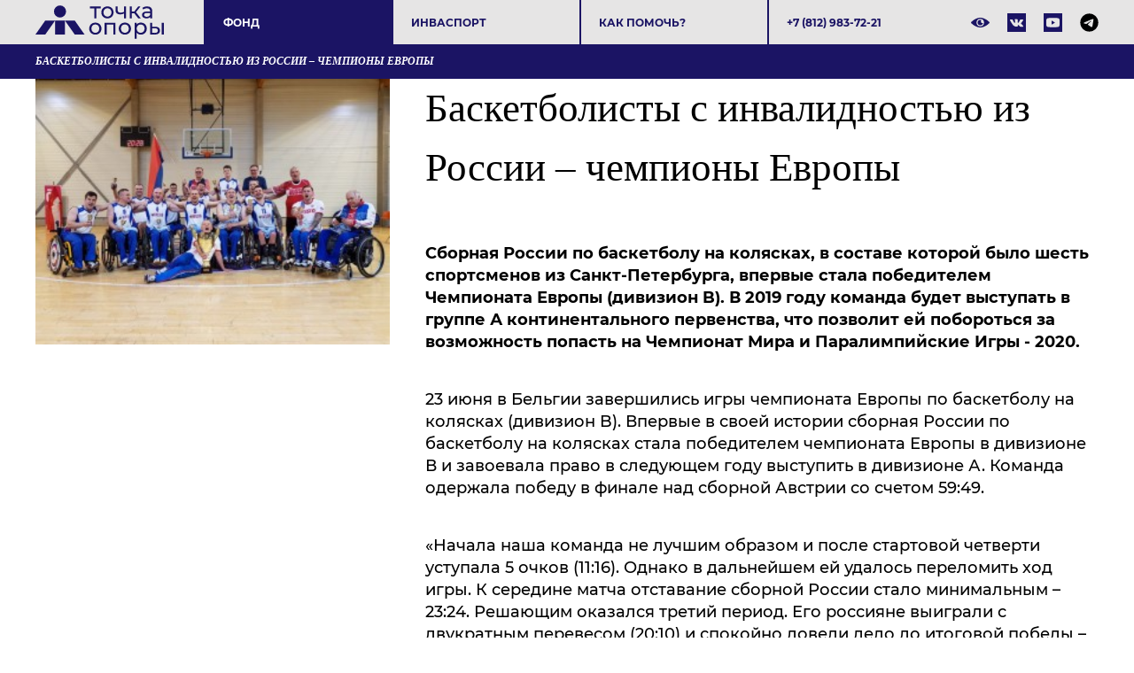

--- FILE ---
content_type: text/html; charset=UTF-8
request_url: https://fondopora.ru/main/news/champbasket/
body_size: 12525
content:
<!DOCTYPE html>
<html lang="UTF-8">
<head>
		<meta name="test" content="PAGES_TEMPLATE"/>
	<meta charset="UTF-8">
	<meta http-equiv="X-UA-Compatible" content="IE=Edge">
	<title>Новость - баскетболисты с инвалидностью из россии – чемпионы европы, на сайте благотворительного фонда «Точка Опоры».</title>
	<meta name="viewport" content="width=device-width,minimum-scale=1,initial-scale=1"/>
    <meta name="format-detection" content="telephone=no"/>
	    	<script type="text/javascript" data-skip-moving="true" src="/assets/js/jquery-3.4.1.min.js"></script>
	<meta name="description" content="Свежая новость - баскетболисты с инвалидностью из россии – чемпионы европы, на сайте благотворительного фонда «Точка Опоры»." />
	<meta name="robots" content="index, follow" />
	<!--  -->
	<script data-skip-moving="true">(function(w, d, n) {var cl = "bx-core";var ht = d.documentElement;var htc = ht ? ht.className : undefined;if (htc === undefined || htc.indexOf(cl) !== -1){return;}var ua = n.userAgent;if (/(iPad;)|(iPhone;)/i.test(ua)){cl += " bx-ios";}else if (/Windows/i.test(ua)){cl += ' bx-win';}else if (/Macintosh/i.test(ua)){cl += " bx-mac";}else if (/Linux/i.test(ua) && !/Android/i.test(ua)){cl += " bx-linux";}else if (/Android/i.test(ua)){cl += " bx-android";}cl += (/(ipad|iphone|android|mobile|touch)/i.test(ua) ? " bx-touch" : " bx-no-touch");cl += w.devicePixelRatio && w.devicePixelRatio >= 2? " bx-retina": " bx-no-retina";if (/AppleWebKit/.test(ua)){cl += " bx-chrome";}else if (/Opera/.test(ua)){cl += " bx-opera";}else if (/Firefox/.test(ua)){cl += " bx-firefox";}ht.className = htc ? htc + " " + cl : cl;})(window, document, navigator);</script>


<link href="/bitrix/cache/css/s1/pages/page_b7442b228eb0178daf3e4eedf396c4f1/page_b7442b228eb0178daf3e4eedf396c4f1_v1.css?176338066712355" type="text/css"  rel="stylesheet" />
<link href="/bitrix/cache/css/s1/pages/template_877ac8fe378272b839d1f0d98243a44d/template_877ac8fe378272b839d1f0d98243a44d_v1.css?176895497587659" type="text/css"  data-template-style="true" rel="stylesheet" />
	






<link rel="canonical" href="https://fondopora.ru/main/news/champbasket/" />

    
		<!-- Global site tag (gtag.js) - Google Ads: 950747295 -->
	</head>
<body>
<div id="panel"></div>
<!-- header -->
<header class="header">
	<div class="header-top">
		<div class="container">
			<div class="header-logotype"><a class="logotype" href="/"><svg xmlns="http://www.w3.org/2000/svg" viewBox="0 0 1280 333.11"><polygon points="0 290.29 97.96 290.29 195.92 150.6 97.96 150.6 0 290.29" style="fill:#1b1464"/><rect x="195.92" y="150.6" width="97.96" height="139.69" style="fill:#1b1464"/><polygon points="391.84 150.6 293.88 150.6 391.84 290.29 489.8 290.29 391.84 150.6" style="fill:#1b1464"/><circle cx="244.9" cy="60.31" r="60.31" style="fill:#1b1464"/><path d="M650.86,29.48h-43v98.74H586.65V29.48H543.7V10.88H650.86Z" style="fill:#1b1464"/><path d="M686.28,121.8a56.05,56.05,0,0,1-21.8-21.37q-7.87-13.61-7.87-30.88a60.58,60.58,0,0,1,7.87-30.89,55.28,55.28,0,0,1,21.8-21.25,68.28,68.28,0,0,1,62.77,0,55.69,55.69,0,0,1,21.7,21.25,60.77,60.77,0,0,1,7.85,30.89,60.71,60.71,0,0,1-7.85,30.88,56.47,56.47,0,0,1-21.7,21.37q-13.84,7.76-31.33,7.75A63.6,63.6,0,0,1,686.28,121.8Zm51.7-16A36.77,36.77,0,0,0,752,91.14a44.69,44.69,0,0,0,5.09-21.59A44.72,44.72,0,0,0,752,48,36,36,0,0,0,738,33.46a42.87,42.87,0,0,0-40.52,0A36.75,36.75,0,0,0,683.29,48a43.88,43.88,0,0,0-5.2,21.59,43.85,43.85,0,0,0,5.2,21.59,37.51,37.51,0,0,0,14.17,14.61,42.07,42.07,0,0,0,40.52,0Z" style="fill:#1b1464"/><path d="M903,10.88V128.22H881.78V80.84q-19,8.86-37.86,8.86Q822,89.7,810,79.51T798.09,49V10.88h21.25V47.63q0,12.18,7.64,18.38t21.36,6.2q15.51,0,33.44-7.75V10.88Z" style="fill:#1b1464"/><path d="M984.91,78.63H960.56v49.59H939.3V10.88h21.26V60.47h24.79l38.08-49.59h22.81l-44.5,56.46,47.59,60.88h-25Z" style="fill:#1b1464"/><path d="M1151.1,21.73q12.95,12,13,35.64v70.85H1143.9v-15.5a33.57,33.57,0,0,1-15.16,12.51q-9.85,4.32-23.36,4.32-19.71,0-31.56-9.52T1062,95q0-15.49,11.29-24.91t35.87-9.41h33.66v-4.2q0-13.73-8-21t-23.47-7.3A62,62,0,0,0,1091,31.58a52.35,52.35,0,0,0-16.83,9.19l-8.86-16A64.43,64.43,0,0,1,1087,13.64a90.91,90.91,0,0,1,26.79-3.87Q1138.15,9.77,1151.1,21.73Zm-21.15,86a31.08,31.08,0,0,0,12.85-15.39V76H1110q-27,0-27,18.16a16.4,16.4,0,0,0,6.86,13.94q6.86,5.1,19,5.09T1130,107.74Z" style="fill:#1b1464"/><path d="M565.62,283.2a56.12,56.12,0,0,1-21.81-21.36,64.63,64.63,0,0,1,0-61.78,55.38,55.38,0,0,1,21.81-21.25,64.36,64.36,0,0,1,31.43-7.64q17.49,0,31.33,7.64a55.71,55.71,0,0,1,21.71,21.25,64.7,64.7,0,0,1,0,61.78,56.47,56.47,0,0,1-21.71,21.36Q614.55,291,597.05,291A63.56,63.56,0,0,1,565.62,283.2Zm51.69-16.05a36.7,36.7,0,0,0,14.06-14.61,48.23,48.23,0,0,0,0-43.17,35.94,35.94,0,0,0-14.06-14.51,42.85,42.85,0,0,0-40.51,0,36.65,36.65,0,0,0-14.17,14.51,47.4,47.4,0,0,0,0,43.17,37.44,37.44,0,0,0,14.17,14.61,42,42,0,0,0,40.51,0Z" style="fill:#1b1464"/><path d="M797.43,172.28V289.62H776.17V190.88H710v98.74H688.71V172.28Z" style="fill:#1b1464"/><path d="M859.88,283.2a56.19,56.19,0,0,1-21.81-21.36,64.63,64.63,0,0,1,0-61.78,55.44,55.44,0,0,1,21.81-21.25,68.28,68.28,0,0,1,62.77,0,55.75,55.75,0,0,1,21.7,21.25,64.7,64.7,0,0,1,0,61.78,56.51,56.51,0,0,1-21.7,21.36Q908.81,291,891.32,291A63.6,63.6,0,0,1,859.88,283.2Zm51.7-16.05a36.77,36.77,0,0,0,14.06-14.61,48.31,48.31,0,0,0,0-43.17,36,36,0,0,0-14.06-14.51,42.87,42.87,0,0,0-40.52,0,36.65,36.65,0,0,0-14.17,14.51,47.4,47.4,0,0,0,0,43.17,37.44,37.44,0,0,0,14.17,14.61,42.07,42.07,0,0,0,40.52,0Z" style="fill:#1b1464"/><path d="M1080.66,178.7a54.17,54.17,0,0,1,21.14,21q7.64,13.52,7.64,31.22t-7.64,31.33a53.86,53.86,0,0,1-21.14,21.14A61.69,61.69,0,0,1,1050.1,291a54.28,54.28,0,0,1-23.13-4.87,48.14,48.14,0,0,1-17.82-14.17v60.66H987.89V172.28h20.37v18.6a45.15,45.15,0,0,1,17.93-14.73,56.61,56.61,0,0,1,23.91-5A61.69,61.69,0,0,1,1080.66,178.7Zm-12.07,88.45a37.51,37.51,0,0,0,14.17-14.61,47.4,47.4,0,0,0,0-43.17,36.72,36.72,0,0,0-14.17-14.51,40.35,40.35,0,0,0-20.26-5.09,39.29,39.29,0,0,0-20,5.2,37.67,37.67,0,0,0-14.16,14.5,43.27,43.27,0,0,0-5.21,21.48,44.58,44.58,0,0,0,5.1,21.59,36.44,36.44,0,0,0,14.17,14.61,41.83,41.83,0,0,0,40.4,0Z" style="fill:#1b1464"/><path d="M1229.52,222.32q11.73,10,11.74,28.11,0,19.05-12.74,29.34t-36.41,10.07l-49.38-.22V172.28H1164v39.63l31.66.22Q1217.78,212.36,1229.52,222.32Zm-17.15,45.6q7.41-6,7.41-17.71,0-11.51-7.3-16.82t-21.92-5.54l-26.57-.44v46l26.57.22Q1204.95,273.9,1212.37,267.92Zm46.38-95.64H1280V289.62h-21.25Z" style="fill:#1b1464"/></svg>Точка опоры</a></div>
			<div class="header-button">
				<button class="navigation-toggle" data-toggler="dropdown"><span></span></button>
			</div>
			<div class="header-dropdown header-dropdown--no-offset" id="dropdown">
				<div class="header-navigation">
<ul class="list list-flex navigation-header">
		<li class="list-item -active">
			<a class="list-link" href="/main/">Фонд</a>
							<ul class="list sub">
									<li class="list-item"><a class="list-link" href="/main/about/">О фонде</a></li>
									<li class="list-item -active"><a class="list-link" href="/main/news/">Новости</a></li>
									<li class="list-item"><a class="list-link" href="/main/projects/">Проекты</a></li>
									<li class="list-item"><a class="list-link" href="/main/plans/">Отчеты</a></li>
									<li class="list-item"><a class="list-link" href="/main/awards/">Награды</a></li>
									<li class="list-item"><a class="list-link" href="/main/documents/">Документы</a></li>
									<li class="list-item"><a class="list-link" href="/main/aboutus/">СМИ о нас</a></li>
									<li class="list-item"><a class="list-link" href="/main/friends/">Партнеры</a></li>
									<li class="list-item"><a class="list-link" href="/main/contacts/">Контакты</a></li>
								</ul>
					</li>
				<li class="list-item">
			<a class="list-link" href="/paralympic/">Инваспорт</a>
							<ul class="list sub">
									<li class="list-item"><a class="list-link" href="/paralympic/athletes/">Спортсмены</a></li>
									<li class="list-item"><a class="list-link" href="/paralympic/types/">Виды спорта</a></li>
									<li class="list-item"><a class="list-link" href="/paralympic/history/">Паралимпийское движение</a></li>
								</ul>
					</li>
				<li class="list-item">
			<a class="list-link" href="/help/">Как помочь?</a>
							<ul class="list sub">
									<li class="list-item"><a class="list-link" href="/help/donate/">Пожертвовать</a></li>
									<li class="list-item"><a class="list-link" href="/help/souvenir/">Мерч</a></li>
									<li class="list-item"><a class="list-link" href="/help/partnership/">Партнерство</a></li>
									<li class="list-item"><a class="list-link" href="/help/volunteering/">Волонтерство</a></li>
								</ul>
					</li>
			 
</ul>
</div>				<div class="header-contacts"><a class="phone" href="tel:+78129837221">+7 (812) 983-72-21</a></div>
				<div class="header-social">
					<div class="header-visually-impaired">
					<a href="#" class="social bvi-open" title="Версия сайта для слабовидящих"><svg version="1.1" id="Capa_1" xmlns="http://www.w3.org/2000/svg" xmlns:xlink="http://www.w3.org/1999/xlink" x="0px" y="0px"
     viewBox="0 0 512 512" xml:space="preserve">
<g>
    <g>
        <path d="M508.177,245.995C503.607,240.897,393.682,121,256,121S8.394,240.897,3.823,245.995c-5.098,5.698-5.098,14.312,0,20.01
            C8.394,271.103,118.32,391,256,391s247.606-119.897,252.177-124.995C513.274,260.307,513.274,251.693,508.177,245.995z M256,361
            c-57.891,0-105-47.109-105-105s47.109-105,105-105s105,47.109,105,105S313.891,361,256,361z"/>
    </g>
</g>
<g>
    <g>
        <path d="M271,226c0-15.09,7.491-28.365,18.887-36.53C279.661,184.235,268.255,181,256,181c-41.353,0-75,33.647-75,75
            c0,41.353,33.647,75,75,75c37.024,0,67.668-27.034,73.722-62.358C299.516,278.367,271,255.522,271,226z"/>
    </g>
</g></svg><!--Версия сайта для слабовидящих--></a>
<a href="#" class="social bvi-reset" title="Обычная версия сайта"><svg version="1.1" id="Capa_1" xmlns="http://www.w3.org/2000/svg" xmlns:xlink="http://www.w3.org/1999/xlink" x="0px" y="0px"
     viewBox="0 0 469.44 469.44" xml:space="preserve">
<g>
    <g>
        <g>
            <path d="M231.147,160.373l67.2,67.2l0.32-3.52c0-35.307-28.693-64-64-64L231.147,160.373z"/>
            <path d="M234.667,117.387c58.88,0,106.667,47.787,106.667,106.667c0,13.76-2.773,26.88-7.573,38.933l62.4,62.4
                c32.213-26.88,57.6-61.653,73.28-101.333c-37.013-93.653-128-160-234.773-160c-29.867,0-58.453,5.333-85.013,14.933l46.08,45.973
                C207.787,120.267,220.907,117.387,234.667,117.387z"/>
            <path d="M21.333,59.253l48.64,48.64l9.707,9.707C44.48,145.12,16.64,181.707,0,224.053c36.907,93.653,128,160,234.667,160
                c33.067,0,64.64-6.4,93.547-18.027l9.067,9.067l62.187,62.293l27.2-27.093L48.533,32.053L21.333,59.253z M139.307,177.12
                l32.96,32.96c-0.96,4.587-1.6,9.173-1.6,13.973c0,35.307,28.693,64,64,64c4.8,0,9.387-0.64,13.867-1.6l32.96,32.96
                c-14.187,7.04-29.973,11.307-46.827,11.307C175.787,330.72,128,282.933,128,224.053C128,207.2,132.267,191.413,139.307,177.12z"
                />
        </g>
    </g>
</g>
</svg></a>


	
<!--<div class="container-fluid">

        <div class="navbar navbar-default" role="navigation">

            <div class="row ">

                <div class="col-md-2 col-centered">

                    <p>Размер шрифта</p>

                    <br/>

                    <div class="btn-group">

                        <button type="button" id="a2" class="btn btn-default btn-sm">
                        <span class="glyphicon glyphicon-minus"></span>
   
                     </button>
             
           <button type="button" id="a1" class="btn btn-default btn-sm">
           <span class="glyphicon glyphicon-plus"></span>
               
         </button>
                 
   </div>
               
 </div>
             
   <div class="col-md-2 col-centered">
   
                 <p>Шрифт</p>
             
       <br/>
                  
    <div class="btn-group">
         
               <button type="button" class="btn btn-default btn-sm nop"  id="font1">
                        <span style="font-family:'Times New Roman';font-size:14px;">с засечками</span>
  
                        </button>
                        
                        <button type="button" class="btn btn-default btn-sm nop" id="font2">
                        <span style="font-family:'Arial';font-size:14px;">без засечек</span>

                        </button>
                  
   </div>
                    
                    
                    
                    
             
   </div>
             
   <div class="col-md-3 col-centered">
     
               <p>
                  
      <span>Цвета сайта</span>
   
                 </p>
              
                 <br/>
              
      <div class="btn-group">

                        <button type="button" class="btn btn-default btn-sm" id="c1">
                        <span class="glyphicon glyphicon-font"></span>
            
            </button>
  
                      <button type="button" class="btn btn-default btn-sm" id="c2">
                      <span class="glyphicon glyphicon-font"></span>
              
          </button>
                   
     <button type="button" class="btn btn-default btn-sm" id="c3">
     <span class="glyphicon glyphicon-font"></span>
                
        </button>
                   
     <button type="button" class="btn btn-default btn-sm" id="c4">
<span class="glyphicon glyphicon-font"></span>
               
         </button>
                      
  <button type="button" class="btn btn-default btn-sm" id="c5">
<span class="glyphicon glyphicon-font"></span>
                 
       </button>
                
    </div>
           
     </div>
           
     <div class="col-md-2 col-centered">

                    <p>Изображения</p>
  
                  <br/>
    
                <div class="btn-group" data-toggle="buttons">

                        <label class="btn btn-default  btn-sm redis">
  
                          <input type="radio" id="q156" name="imgvis" value="1" />
                          <span class="glyphicon glyphicon-eye-open"></span>

    
                         </label>

                        <label class="btn btn-default  btn-sm redis">

                        <input type="radio" id="q157" name="imgvis" value="2" />
                        <span class="glyphicon glyphicon-eye-close"></span>

                        </label>
                    
                        </div>
 
                        </div>
          
                        <div class="col-md-1 col-centered">
 
                   <p><span class="glyphicon glyphicon-resize-horizontal">Инт.</span>
 
                   </p>
 
                   <br/>

                   <div class="btn-group">

                        <button type="button" id="i2" class="btn btn-default btn-sm">
                        <span class="glyphicon glyphicon-minus"></span>

                        </button>

                        <button type="button" id="i1" class="btn btn-default btn-sm">
                        <span class="glyphicon glyphicon-plus"></span>
 
                       </button>


                    </div>

                </div>

                <div class="col-md-1 col-centered">

                <p><span class="glyphicon glyphicon-resize-vertical">Инт.</span>

                </p>
                    <br/>
                    
                <div class="btn-group">
 
                <div class="btn-group" data-toggle="buttons">

                            <label class="btn btn-default  btn-sm ol1">

                                <input type="radio" id="yr1" name="inter" value="1" /><span class="glyphicon glyphicon-resize-small"></span>


                            </label>
 
                    <label class="btn btn-default btn-sm ol1">

                    <input type="radio" id="yr2" name="inter" value="2" />
      <span class="glyphicon glyphicon-resize-full"></span>
 
      </label>
                        
</div>
                    
</div>
                
</div>
                
<div class="col-md-1 col-centered">
                    
<p></p>
                    
<br/>
                    
<div class="btn-group">
                        
<button class="btn btn-default btn-sm" id="reset"> 
<i class="glyphicon glyphicon-refresh"></i> 
Сброс</button>
                    
</div>
                
</div>
            
</div>
        
</div>
    
</div>-->					</div>
					<ul class="list list-flex layout-social">
												<li class="list-item">
						<a class="social social-vk" href="https://vk.com/fondopora" target="_blank">
						<svg xmlns="http://www.w3.org/2000/svg" viewBox="0 0 20.95 20.95"><path class="fill" d="M0,0V21H21V0ZM15.71,11.86a8.37,8.37,0,0,0,.64.65h0l0,0a7.63,7.63,0,0,1,1.5,1.74.36.36,0,0,1,.05.09.93.93,0,0,1,.06.21.8.8,0,0,1,0,.27.39.39,0,0,1-.19.22,1,1,0,0,1-.47.09l-2,0a1,1,0,0,1-.44,0,2,2,0,0,1-.41-.18l-.15-.09a3.35,3.35,0,0,1-.55-.5c-.21-.23-.39-.43-.54-.61a2.59,2.59,0,0,0-.48-.46.52.52,0,0,0-.45-.12l-.06,0a.49.49,0,0,0-.13.11.81.81,0,0,0-.17.23,1.6,1.6,0,0,0-.14.41,3.67,3.67,0,0,0-.05.61,1.5,1.5,0,0,1,0,.22.64.64,0,0,1-.06.14l0,0a.62.62,0,0,1-.42.17h-.9A3.51,3.51,0,0,1,9.17,15a4.26,4.26,0,0,1-1-.41c-.29-.17-.56-.35-.8-.52a6,6,0,0,1-.56-.45l-.19-.19a1.88,1.88,0,0,1-.22-.24c-.09-.1-.28-.34-.56-.71s-.56-.77-.84-1.19-.59-1-1-1.66-.71-1.4-1-2.13a.52.52,0,0,1,0-.22.33.33,0,0,1,0-.12l0-.05A.55.55,0,0,1,3.43,7H5.58a.59.59,0,0,1,.19,0l.12.06,0,0a.49.49,0,0,1,.19.25q.15.39.36.81c.14.28.24.5.32.64l.13.23c.15.31.3.59.44.82a4.35,4.35,0,0,0,.38.54,2.24,2.24,0,0,0,.33.3.5.5,0,0,0,.26.11.78.78,0,0,0,.22,0l0,0a1.24,1.24,0,0,0,.1-.17,1.48,1.48,0,0,0,.11-.37c0-.15,0-.37.07-.64a5.31,5.31,0,0,0,0-1A3.17,3.17,0,0,0,8.8,8a1.52,1.52,0,0,0-.11-.37l0-.09A1,1,0,0,0,8,7.21c-.06,0,0-.07,0-.19a.93.93,0,0,1,.3-.23,5.1,5.1,0,0,1,1.88-.19,5.08,5.08,0,0,1,1.06.1.78.78,0,0,1,.26.11.4.4,0,0,1,.17.19,1.83,1.83,0,0,1,.08.25,1.68,1.68,0,0,1,0,.35V8c0,.13,0,.32,0,.55s0,.45,0,.65,0,.17,0,.33,0,.29,0,.38,0,.19,0,.31a1,1,0,0,0,.09.31.55.55,0,0,0,.18.19l.13,0c.05,0,.12,0,.21-.08s.18-.16.3-.27a5.89,5.89,0,0,0,.4-.53c.17-.24.34-.52.54-.84a14.47,14.47,0,0,0,.84-1.77.64.64,0,0,1,.08-.14l.08-.08,0,0,0,0,.11,0a.25.25,0,0,1,.15,0l2.27,0a1.33,1.33,0,0,1,.5,0,.43.43,0,0,1,.24.13l.05.08c.12.33-.27,1.1-1.18,2.31-.12.17-.29.39-.51.67a5.9,5.9,0,0,0-.71,1A.6.6,0,0,0,15.71,11.86Z"/></svg>
						</a>
						</li>
						<li class="list-item">
						<a class="social" href="https://www.youtube.com/channel/UC8nGU3SwFMMpYJ30-hplYqA" target="_blank">
						<svg version="1.1" xmlns="http://www.w3.org/2000/svg" xmlns:xlink="http://www.w3.org/1999/xlink" x="0px" y="0px" viewBox="0 0 21 21" xml:space="preserve"><rect class="fill" width="21" height="21"/><g><g><path fill="#e6e5e5" d="M18,8.1c0,1.6,0,3.1,0,4.7c0,0.4-0.1,0.7-0.2,1.1c-0.2,0.9-0.7,1.5-1.7,1.6c-0.4,0.1-0.8,0.1-1.2,0.1 c-0.8,0.1-1.7,0.1-2.5,0.1c-0.1,0-0.1,0-0.2,0c-1.1,0-2.3,0-3.4,0c0,0-0.1,0-0.1,0c-0.7,0-1.4,0-2.1-0.1c-0.6,0-1.2-0.1-1.8-0.2 c-0.9-0.1-1.5-0.7-1.7-1.6c-0.1-0.6-0.2-1.2-0.2-1.8c0-0.2,0-0.4,0-0.7c0-0.6,0-1.3,0-1.9c0-0.3,0-0.7,0.1-1 c0-0.5,0.1-1.1,0.2-1.6C3.5,6.2,4,5.7,4.8,5.5C5,5.4,5.3,5.4,5.6,5.4c1-0.1,2.1-0.1,3.1-0.1c0.1,0,0.1,0,0.2,0c1.2,0,2.3,0,3.5,0 c0,0,0.1,0,0.1,0c0.5,0,1,0,1.5,0c0.7,0,1.4,0.1,2.1,0.2c1,0.1,1.6,0.7,1.8,1.7C17.9,7.5,18,7.8,18,8.1z M9.1,10.5 c0,0.7,0,1.4,0,2.1c0,0.1,0,0.2,0.1,0.1c1.2-0.7,2.4-1.4,3.6-2.1c0.1-0.1,0.1-0.1,0-0.1C11.6,9.7,10.4,9,9.2,8.3 C9.1,8.3,9.1,8.3,9.1,8.4C9.1,9.1,9.1,9.8,9.1,10.5z"/></g></g></svg>
						</a>
						</li>
						
				<li class="list-item">
				<a class="social social--dark" href="https://t.me/tochkaopori_spb" target="_blank">
				<svg xmlns="http://www.w3.org/2000/svg" viewBox="0 0 496 512"><path d="M248,8C111.033,8,0,119.033,0,256S111.033,504,248,504,496,392.967,496,256,384.967,8,248,8ZM362.952,176.66c-3.732,39.215-19.881,134.378-28.1,178.3-3.476,18.584-10.322,24.816-16.948,25.425-14.4,1.326-25.338-9.517-39.287-18.661-21.827-14.308-34.158-23.215-55.346-37.177-24.485-16.135-8.612-25,5.342-39.5,3.652-3.793,67.107-61.51,68.335-66.746.153-.655.3-3.1-1.154-4.384s-3.59-.849-5.135-.5q-3.283.746-104.608,69.142-14.845,10.194-26.894,9.934c-8.855-.191-25.888-5.006-38.551-9.123-15.531-5.048-27.875-7.717-26.8-16.291q.84-6.7,18.45-13.7,108.446-47.248,144.628-62.3c68.872-28.647,83.183-33.623,92.511-33.789,2.052-.034,6.639.474,9.61,2.885a10.452,10.452,0,0,1,3.53,6.716A43.765,43.765,0,0,1,362.952,176.66Z"/></svg>
				</a>
				</li>
					</ul>
				</div>
			</div>
		</div>
	</div>
	<div class="header-bottom">
					<div class="container">
			<h1 class="header-title">Баскетболисты с инвалидностью из России – чемпионы Европы</h1>
								</div>
		</div>
</header>
<!-- header-->
<!-- hero-->
<main class="main"><section class="section">
	<div class="container">
	<div class="layout layout--post">
					<div class="layout-aside"><img class="post-image" src="/upload/iblock/8d9/15299339983272.jpg" alt="Баскетболисты с инвалидностью из России – чемпионы Европы" title="Баскетболисты с инвалидностью из России – чемпионы Европы" data-scroll-fx></div>
		<div class="layout-section">
		<article class="article">
											<img class="post-image" src="/upload/iblock/8d9/15299339983272.jpg" alt="Баскетболисты с инвалидностью из России – чемпионы Европы" data-scroll-fx>
														<h2>Баскетболисты с инвалидностью из России – чемпионы Европы</h2>
										<p><strong><span>Сборная России по баскетболу на
колясках, в составе которой было шесть спортсменов из Санкт-Петербурга, впервые
стала победителем Чемпионата Европы (дивизион </span></strong><strong><span>B</span></strong><strong><span>). В 2019 году команда будет
выступать в группе А континентального первенства, что позволит ей побороться за
возможность попасть на Чемпионат Мира и Паралимпийские Игры - 2020. </span></strong></p>
<p><span>23 июня в
Бельгии<strong> </strong>завершились игры чемпионата
Европы по баскетболу на колясках (дивизион </span><span>B</span><span>). Впервые в своей истории
сборная России по баскетболу на колясках стала победителем чемпионата Европы в
дивизионе В и завоевала право в следующем году выступить в дивизионе А. Команда
одержала победу в финале над сборной Австрии со счетом 59:49.&nbsp;</span></p>
<p><span>&laquo;Начала наша
команда не лучшим образом и после стартовой четверти уступала 5 очков (11:16).
Однако в дальнейшем ей удалось переломить ход игры. К середине матча отставание
сборной России стало минимальным &ndash; 23:24. Решающим оказался третий период. Его
россияне выиграли с двукратным перевесом (20:10) и спокойно довели дело до
итоговой победы &ndash; 59:49&raquo;, - сообщает Российская Федерация Баскетбола. </span></p>
<p><span>В составе
российской сборной было шесть спортсменов из Санкт-Петербурга
&ndash; игроки&nbsp; команды <a href="/paralympic/athletes/baski/">&laquo;БасКИ&nbsp; - ЦОП им.
Кондрашина&raquo;</a> и воспитанники &laquo;Центра олимпийской подготовки по баскетболу&raquo;:
Алексей Большаков, Евгений Ермолинский, Евгений Лазарев, Василий Лайков,
Евгений Посланиченко и Дмитрий Ситников.&nbsp; Также в состав тренерского штаба
сборной был включен и известный петербургский специалист Андрей Макеев.</span></p>
<p>Участие в Чемпионате Европы-2019 в группе А позволит сборной
России побороться за выступление на Чемпионате Мира и Паралимпиаде.</p>
<p>БФ &laquo;ТОЧКА ОПОРЫ&raquo; поздравляет спортсменов и желает беспрепятственно
добиться новых побед!</p>
<p>&nbsp;</p>
<p>&nbsp;</p>
<p>Источник информации: Российская Федерация Баскетбола;
Комитет по физической культуре и спорту СПб.</p>
<p>
<span style="line-height: 115%;">Источник фото: &laquo;БасКИ&nbsp; - ЦОП им. Кондрашина&raquo; - <a href="https://vk.com/fsk_baski">https://vk.com/fsk_baski</a></span></p>
<p>&nbsp;</p>													<div class="post-date">25.06.2018</div>
						<p><a class="header-back" href="/main/news/">Возврат к списку</a></p>
		</article>
	</div>
</div>	</div>
</section>
</main>
<!-- main-->
<footer class="footer">
	<div class="container">
	<div class="footer-top">
		<div class="footer-col">
			<div class="footer-title">Инваспорт</div>
			<ul class="list navigation-footer">
			<li class="list-item">
			<a class="list-link" href="/paralympic/athletes/">Спортсмены</a>
		</li>
					<li class="list-item">
			<a class="list-link" href="/paralympic/types/">Виды спорта</a>
		</li>
					<li class="list-item">
			<a class="list-link" href="/paralympic/history/">История спорта</a>
		</li>
			 
</ul>		</div>
		<div class="footer-col">
			<div class="footer-title">Фонд</div>
			<ul class="list navigation-footer">
			<li class="list-item">
			<a class="list-link" href="/main/about/">О фонде</a>
		</li>
					<li class="list-item -active">
			<a class="list-link" href="/main/news/">Новости</a>
		</li>
					<li class="list-item">
			<a class="list-link" href="/main/projects/">Наши проекты</a>
		</li>
					<li class="list-item">
			<a class="list-link" href="/main/plans/">Отчеты</a>
		</li>
					<li class="list-item">
			<a class="list-link" href="/main/documents/">Документы</a>
		</li>
					<li class="list-item">
			<a class="list-link" href="/main/aboutus/">СМИ о нас</a>
		</li>
					<li class="list-item">
			<a class="list-link" href="/main/friends/">Партнеры</a>
		</li>
					<li class="list-item">
			<a class="list-link" href="/main/contacts/">Контакты</a>
		</li>
			 
</ul>		</div>
		<div class="footer-col">
			<div class="footer-title">Контакты</div>
			<div class="footer-contacts">
				<div><a href="tel:88129837221">8 (812) 983 72 21</a></div>
				<div><a href="mailto:info@fondopora.ru">info@fondopora.ru</a></div>
				<div>197375, Санкт-Петербург, <br>ул. Репищева, 14 А.</div>
				<p class="help-block"><a class="link" href="/upload/files/public_offer.pdf" download="">Публичная оферта благотворительного фонда.</a><br><a class="link" href="/upload/files/public_pers.pdf" download="">Политика в отношении обработки персональных данных</a></p>
			</div>
			<ul class="list layout-social">
								<li class="list-item">
				<a class="social social--dark social-vk" href="https://vk.com/fondopora" target="_blank"><svg xmlns="http://www.w3.org/2000/svg" viewBox="0 0 20.95 20.95"><path class="fill" d="M0,0V21H21V0ZM15.71,11.86a8.37,8.37,0,0,0,.64.65h0l0,0a7.63,7.63,0,0,1,1.5,1.74.36.36,0,0,1,.05.09.93.93,0,0,1,.06.21.8.8,0,0,1,0,.27.39.39,0,0,1-.19.22,1,1,0,0,1-.47.09l-2,0a1,1,0,0,1-.44,0,2,2,0,0,1-.41-.18l-.15-.09a3.35,3.35,0,0,1-.55-.5c-.21-.23-.39-.43-.54-.61a2.59,2.59,0,0,0-.48-.46.52.52,0,0,0-.45-.12l-.06,0a.49.49,0,0,0-.13.11.81.81,0,0,0-.17.23,1.6,1.6,0,0,0-.14.41,3.67,3.67,0,0,0-.05.61,1.5,1.5,0,0,1,0,.22.64.64,0,0,1-.06.14l0,0a.62.62,0,0,1-.42.17h-.9A3.51,3.51,0,0,1,9.17,15a4.26,4.26,0,0,1-1-.41c-.29-.17-.56-.35-.8-.52a6,6,0,0,1-.56-.45l-.19-.19a1.88,1.88,0,0,1-.22-.24c-.09-.1-.28-.34-.56-.71s-.56-.77-.84-1.19-.59-1-1-1.66-.71-1.4-1-2.13a.52.52,0,0,1,0-.22.33.33,0,0,1,0-.12l0-.05A.55.55,0,0,1,3.43,7H5.58a.59.59,0,0,1,.19,0l.12.06,0,0a.49.49,0,0,1,.19.25q.15.39.36.81c.14.28.24.5.32.64l.13.23c.15.31.3.59.44.82a4.35,4.35,0,0,0,.38.54,2.24,2.24,0,0,0,.33.3.5.5,0,0,0,.26.11.78.78,0,0,0,.22,0l0,0a1.24,1.24,0,0,0,.1-.17,1.48,1.48,0,0,0,.11-.37c0-.15,0-.37.07-.64a5.31,5.31,0,0,0,0-1A3.17,3.17,0,0,0,8.8,8a1.52,1.52,0,0,0-.11-.37l0-.09A1,1,0,0,0,8,7.21c-.06,0,0-.07,0-.19a.93.93,0,0,1,.3-.23,5.1,5.1,0,0,1,1.88-.19,5.08,5.08,0,0,1,1.06.1.78.78,0,0,1,.26.11.4.4,0,0,1,.17.19,1.83,1.83,0,0,1,.08.25,1.68,1.68,0,0,1,0,.35V8c0,.13,0,.32,0,.55s0,.45,0,.65,0,.17,0,.33,0,.29,0,.38,0,.19,0,.31a1,1,0,0,0,.09.31.55.55,0,0,0,.18.19l.13,0c.05,0,.12,0,.21-.08s.18-.16.3-.27a5.89,5.89,0,0,0,.4-.53c.17-.24.34-.52.54-.84a14.47,14.47,0,0,0,.84-1.77.64.64,0,0,1,.08-.14l.08-.08,0,0,0,0,.11,0a.25.25,0,0,1,.15,0l2.27,0a1.33,1.33,0,0,1,.5,0,.43.43,0,0,1,.24.13l.05.08c.12.33-.27,1.1-1.18,2.31-.12.17-.29.39-.51.67a5.9,5.9,0,0,0-.71,1A.6.6,0,0,0,15.71,11.86Z"/></svg>
				</a>
				</li>
				<li class="list-item">
				<a class="social social--dark" href="https://www.youtube.com/channel/UC8nGU3SwFMMpYJ30-hplYqA" target="_blank"><svg version="1.1" xmlns="http://www.w3.org/2000/svg" xmlns:xlink="http://www.w3.org/1999/xlink" x="0px" y="0px" viewBox="0 0 21 21" xml:space="preserve"><rect class="fill" width="21" height="21"/><g><g><path fill="#e6e5e5" d="M18,8.1c0,1.6,0,3.1,0,4.7c0,0.4-0.1,0.7-0.2,1.1c-0.2,0.9-0.7,1.5-1.7,1.6c-0.4,0.1-0.8,0.1-1.2,0.1 c-0.8,0.1-1.7,0.1-2.5,0.1c-0.1,0-0.1,0-0.2,0c-1.1,0-2.3,0-3.4,0c0,0-0.1,0-0.1,0c-0.7,0-1.4,0-2.1-0.1c-0.6,0-1.2-0.1-1.8-0.2 c-0.9-0.1-1.5-0.7-1.7-1.6c-0.1-0.6-0.2-1.2-0.2-1.8c0-0.2,0-0.4,0-0.7c0-0.6,0-1.3,0-1.9c0-0.3,0-0.7,0.1-1 c0-0.5,0.1-1.1,0.2-1.6C3.5,6.2,4,5.7,4.8,5.5C5,5.4,5.3,5.4,5.6,5.4c1-0.1,2.1-0.1,3.1-0.1c0.1,0,0.1,0,0.2,0c1.2,0,2.3,0,3.5,0 c0,0,0.1,0,0.1,0c0.5,0,1,0,1.5,0c0.7,0,1.4,0.1,2.1,0.2c1,0.1,1.6,0.7,1.8,1.7C17.9,7.5,18,7.8,18,8.1z M9.1,10.5 c0,0.7,0,1.4,0,2.1c0,0.1,0,0.2,0.1,0.1c1.2-0.7,2.4-1.4,3.6-2.1c0.1-0.1,0.1-0.1,0-0.1C11.6,9.7,10.4,9,9.2,8.3 C9.1,8.3,9.1,8.3,9.1,8.4C9.1,9.1,9.1,9.8,9.1,10.5z"/></g></g></svg>
				</a>
				</li>
				<li class="list-item">
				<a class="social social--dark" href="https://t.me/tochkaopori_spb" target="_blank">
				<svg xmlns="http://www.w3.org/2000/svg" viewBox="0 0 496 512"><path d="M248,8C111.033,8,0,119.033,0,256S111.033,504,248,504,496,392.967,496,256,384.967,8,248,8ZM362.952,176.66c-3.732,39.215-19.881,134.378-28.1,178.3-3.476,18.584-10.322,24.816-16.948,25.425-14.4,1.326-25.338-9.517-39.287-18.661-21.827-14.308-34.158-23.215-55.346-37.177-24.485-16.135-8.612-25,5.342-39.5,3.652-3.793,67.107-61.51,68.335-66.746.153-.655.3-3.1-1.154-4.384s-3.59-.849-5.135-.5q-3.283.746-104.608,69.142-14.845,10.194-26.894,9.934c-8.855-.191-25.888-5.006-38.551-9.123-15.531-5.048-27.875-7.717-26.8-16.291q.84-6.7,18.45-13.7,108.446-47.248,144.628-62.3c68.872-28.647,83.183-33.623,92.511-33.789,2.052-.034,6.639.474,9.61,2.885a10.452,10.452,0,0,1,3.53,6.716A43.765,43.765,0,0,1,362.952,176.66Z"/></svg>
				</a>
				</li>
			</ul>
			</div>
	</div>
	<div class="footer-bottom">
		<div class="copyright">&copy;2026 Благотворительный Фонд в поддержку развития спорта инвалидов &laquo;ТОЧКА ОПОРЫ&raquo;</div>
	</div>
	</div>
</footer>
<div id="top">&uarr;</div><!-- footer-->
<!-- JS-->
<link rel="stylesheet"  href="https://cdn.jsdelivr.net/npm/swiper@11/swiper-bundle.min.css"/>


	
	
	<!-- Yandex.Metrika counter -->  <noscript><div><img src="https://mc.yandex.ru/watch/22538050" style="position:absolute; left:-9999px;" alt="" /></div></noscript> <!-- /Yandex.Metrika counter -->
<!-- Global site tag (gtag.js) - Google Analytics -->
<script async src="https://cdn.ampproject.org/v0.js"></script><script>if(!window.BX)window.BX={};if(!window.BX.message)window.BX.message=function(mess){if(typeof mess==='object'){for(let i in mess) {BX.message[i]=mess[i];} return true;}};</script>
<script>(window.BX||top.BX).message({"JS_CORE_LOADING":"Загрузка...","JS_CORE_NO_DATA":"- Нет данных -","JS_CORE_WINDOW_CLOSE":"Закрыть","JS_CORE_WINDOW_EXPAND":"Развернуть","JS_CORE_WINDOW_NARROW":"Свернуть в окно","JS_CORE_WINDOW_SAVE":"Сохранить","JS_CORE_WINDOW_CANCEL":"Отменить","JS_CORE_WINDOW_CONTINUE":"Продолжить","JS_CORE_H":"ч","JS_CORE_M":"м","JS_CORE_S":"с","JSADM_AI_HIDE_EXTRA":"Скрыть лишние","JSADM_AI_ALL_NOTIF":"Показать все","JSADM_AUTH_REQ":"Требуется авторизация!","JS_CORE_WINDOW_AUTH":"Войти","JS_CORE_IMAGE_FULL":"Полный размер"});</script><script src="/bitrix/js/main/core/core.min.js?1760697346229643"></script><script>BX.Runtime.registerExtension({"name":"main.core","namespace":"BX","loaded":true});</script>
<script>BX.setJSList(["\/bitrix\/js\/main\/core\/core_ajax.js","\/bitrix\/js\/main\/core\/core_promise.js","\/bitrix\/js\/main\/polyfill\/promise\/js\/promise.js","\/bitrix\/js\/main\/loadext\/loadext.js","\/bitrix\/js\/main\/loadext\/extension.js","\/bitrix\/js\/main\/polyfill\/promise\/js\/promise.js","\/bitrix\/js\/main\/polyfill\/find\/js\/find.js","\/bitrix\/js\/main\/polyfill\/includes\/js\/includes.js","\/bitrix\/js\/main\/polyfill\/matches\/js\/matches.js","\/bitrix\/js\/ui\/polyfill\/closest\/js\/closest.js","\/bitrix\/js\/main\/polyfill\/fill\/main.polyfill.fill.js","\/bitrix\/js\/main\/polyfill\/find\/js\/find.js","\/bitrix\/js\/main\/polyfill\/matches\/js\/matches.js","\/bitrix\/js\/main\/polyfill\/core\/dist\/polyfill.bundle.js","\/bitrix\/js\/main\/core\/core.js","\/bitrix\/js\/main\/polyfill\/intersectionobserver\/js\/intersectionobserver.js","\/bitrix\/js\/main\/lazyload\/dist\/lazyload.bundle.js","\/bitrix\/js\/main\/polyfill\/core\/dist\/polyfill.bundle.js","\/bitrix\/js\/main\/parambag\/dist\/parambag.bundle.js"]);
</script>
<script>BX.Runtime.registerExtension({"name":"ui.dexie","namespace":"BX.DexieExport","loaded":true});</script>
<script>BX.Runtime.registerExtension({"name":"ls","namespace":"window","loaded":true});</script>
<script>BX.Runtime.registerExtension({"name":"fx","namespace":"window","loaded":true});</script>
<script>BX.Runtime.registerExtension({"name":"fc","namespace":"window","loaded":true});</script>
<script>(window.BX||top.BX).message({"LANGUAGE_ID":"ru","FORMAT_DATE":"DD.MM.YYYY","FORMAT_DATETIME":"DD.MM.YYYY HH:MI:SS","COOKIE_PREFIX":"BITRIX_SM","SERVER_TZ_OFFSET":"0","UTF_MODE":"Y","SITE_ID":"s1","SITE_DIR":"\/","USER_ID":"","SERVER_TIME":1769207813,"USER_TZ_OFFSET":0,"USER_TZ_AUTO":"Y","bitrix_sessid":"3d66576dc6176b3188f00b2c2bb1e4f0"});</script><script  src="/bitrix/cache/js/s1/pages/kernel_main/kernel_main_v1.js?1763380850158483"></script>
<script src="/bitrix/js/ui/dexie/dist/dexie.bundle.min.js?1760697327102530"></script>
<script src="/bitrix/js/main/core/core_ls.min.js?17606972762683"></script>
<script src="/bitrix/js/main/core/core_frame_cache.min.js?176069732710481"></script>
<script>BX.setJSList(["\/bitrix\/js\/main\/core\/core_fx.js","\/bitrix\/js\/main\/session.js","\/bitrix\/js\/main\/pageobject\/dist\/pageobject.bundle.js","\/bitrix\/js\/main\/core\/core_window.js","\/bitrix\/js\/main\/date\/main.date.js","\/bitrix\/js\/main\/core\/core_date.js","\/bitrix\/js\/main\/utils.js","\/assets\/js\/datepicker.min.js","\/assets\/js\/custom.js","\/bitrix\/components\/vision\/vision.special\/templates\/.default\/style\/js\/js.cookie.min.js","\/assets\/js\/script.js","\/assets\/js\/app.min.js","\/assets\/js\/all.js"]);</script>
<script>BX.setCSSList(["\/assets\/css\/datepicker.min.css","\/assets\/css\/app.min.css","\/local\/templates\/pages\/template_styles.css"]);</script>
<script  src="/bitrix/cache/js/s1/pages/template_6ffa97d3462b7fbfdc20fc46622a968f/template_6ffa97d3462b7fbfdc20fc46622a968f_v1.js?1763380667318059"></script>
<script  src="/bitrix/cache/js/s1/pages/page_44f9dc3915ee8dc2cd7bb3db2c4c92db/page_44f9dc3915ee8dc2cd7bb3db2c4c92db_v1.js?176338066736204"></script>


<script>
jQuery(document).ready(function($){
    $.imp();
});
(function($){
    $.imp = function(options){
        var d_setting = $.extend({
            'imp_target': '.bvi-open',
            'imp_reset': '.bvi-reset'
        }, options);

        var versionIE = detectIE(),
            selector = d_setting.imp_target,
            dropping = d_setting.imp_reset;


        function detectIE() {
            var ua = window.navigator.userAgent;
            var msie = ua.indexOf('MSIE ');
            if (msie > 0) {
                return parseInt(ua.substring(msie + 5, ua.indexOf('.', msie)), 10);
            }

            var trident = ua.indexOf('Trident/');
            if (trident > 0) {
                var rv = ua.indexOf('rv:');
                return parseInt(ua.substring(rv + 3, ua.indexOf('.', rv)), 10);
            }

            var edge = ua.indexOf('Edge/');
            if (edge > 0) {
                return parseInt(ua.substring(edge + 5, ua.indexOf('.', edge)), 10);
            }

            return false;
        }

        function imp_click() {
            $(".header-visually-impaired .bvi-panel-close").click(function() {
                if (Cookies.get("bvi-reload") === 'true') {
                    document.location.reload(true);
                }
                Cookies.remove("bvi-panel-active", {path: "/"});
                let head = document.getElementsByTagName('head')[0];
                act();
                return false;
            });
        }

        function act() {
            if(versionIE == 8 || versionIE == 7 || versionIE == 6 || versionIE == 5) {
                console.log('Браузер не поддерживается.');
            } else {
                $(dropping).removeClass('is-open');
                if (Cookies.get('bvi-panel-active') === 'true') {

                } else {
                    $(selector).show();
                    $('.bvi-panel-close').remove();
                    $(".bvi").remove();
                    $('body > .bvi-body').contents().unwrap();
                    $('.bvi-voice-text').contents().unwrap();
                }
            }
        }

        if ($(selector).length) {
            $(selector).click(function () {
                Cookies.set('bvi-panel-active', true, {path: "/", expires: 1});
                act();
                return false;
            });
        } else {
             console.log('Неверный параметр: imp_target');
        }
        act();
    };
})(jQuery);
</script><script src="https://cdn.jsdelivr.net/npm/swiper@11/swiper-bundle.min.js"></script><script type="text/javascript" > (function(m,e,t,r,i,k,a){m[i]=m[i]||function(){(m[i].a=m[i].a||[]).push(arguments)}; m[i].l=1*new Date();k=e.createElement(t),a=e.getElementsByTagName(t)[0],k.async=1,k.src=r,a.parentNode.insertBefore(k,a)}) (window, document, "script", "https://mc.yandex.ru/metrika/tag.js", "ym"); ym(22538050, "init", { clickmap:true, trackLinks:true, accurateTrackBounce:true, webvisor:true }); </script><script async src="https://www.googletagmanager.com/gtag/js?id=UA-154718584-1"></script>
<script>
  window.dataLayer = window.dataLayer || [];
  function gtag(){dataLayer.push(arguments);}
  gtag('js', new Date());

  gtag('config', 'UA-154718584-1');
</script><script>
console.log('check');
console.log($('.slider-smallFooter').length);
	if($('.slider-smallFooter').length>0){
		const swiperSmallFooter = new Swiper('.slider-smallFooter', {

			slidesPerView: 7,
			spaceBetween: 15,
			// Responsive breakpoints
			breakpoints: {
				480: {
					slidesPerView: 3,
					spaceBetween: 10,
				},
				640: {
					slidesPerView: 4,
					spaceBetween: 10,
				},
				800: {
					slidesPerView: 4,
					spaceBetween: 10,
				},
				1024: {
					slidesPerView: 6,
					spaceBetween: 10,
				},
				1280: {
					slidesPerView: 7,
					spaceBetween: 10,
				},
			},
			speed: 200,
			loop: !0,
			effect: "slide",
			//navigation: {
			//	nextEl: ".smallFooter-swiper-button-next",
			//	prevEl: ".smallFooter-swiper-button-prev"
			//},
			autoplay: {
				delay: 5000,
				disableOnInteraction: !1
			}
		});
}

	if($('.slider-hero').length>0){
		const swiperHero = new Swiper('.slider-hero', {
			slidesPerView: 1,
			spaceBetween: 0,
			speed: 200,
			loop: !0,
			effect: "slide",
			autoplay: {
				delay: 6000,
				disableOnInteraction: !1
			},
			pagination: {
				el: ".swp-pagination",
				type: "bullets",
				clickable: !0
			}
		});
	}
	if($('.slider-quote').length>0){
		const swiperQuote = new Swiper('.slider-quote', {
			slidesPerView: 1,
			spaceBetween: 40,
			speed: 500,
			loop: !0,
			autoHeight: true, 
			effect: "slide",
			navigation: {
				nextEl: ".qoute-swiper-button-next",
				prevEl: ".quote-swiper-button-prev"
			},
			autoplay: {
				delay: 5000,
				disableOnInteraction: !1
			}
		});
	}
	if($('.slider-photos').length>0){
		const swiperPhotos = new Swiper('.slider-photos', {
			slidesPerView: 3,
			spaceBetween: 20,
			// Responsive breakpoints
			breakpoints: {
				480: {
					slidesPerView: 1,
					spaceBetween: 10,
				},
				640: {
					slidesPerView: 1,
					spaceBetween: 10,
				},
				768: {
					slidesPerView: 2,
					spaceBetween: 15,
				},
				1024: {
					slidesPerView: 3,
					spaceBetween: 20,
				},
				1280: {
					slidesPerView: 3,
					spaceBetween: 20,
				},
			},
			speed: 500,
			loop: false,
			effect: "slide",
			autoplay: {
				delay: 5000,
				disableOnInteraction: !1
			},
			pagination: {
				el: ".swp-pagination",
				type: "bullets",
				clickable: !0
			}
		});
	}
	if($('.slider-events').length>0){
		const swiperEvents = new Swiper('.slider-events', {
			slidesPerView: 1,
			spaceBetween: 40,
			speed: 500,
			loop: !0,
			loopedSlides: 2,
			effect: "slide",
			autoplay: {
				delay: 1500,
				disableOnInteraction: !1
			}
		});
	}
	if($('.slider-inline').length>0){
		const swiperInline = new Swiper('.slider-inline', {
			slidesPerView: 1,
			spaceBetween: 0,
			speed: 500,
			loop: !0,
			loopedSlides: 1,
			effect: "slide",
			autoHeight: !0,
			navigation: {
				nextEl: ".swiper-button-next",
				prevEl: ".swiper-button-prev"
			},
			pagination: {
				el: ".swiper-pagination",
				type: "bullets",
				clickable: !0
			}
		});
	}
/*	if($('.slider-photos').length>0){
		const swiperSmallFooter = new Swiper('.slider-photos', {

		}
	}
	if($('.slider-photos').length>0){
		const swiperSmallFooter = new Swiper('.slider-photos', {

		}
	}
*/
</script>
</body>
</html>